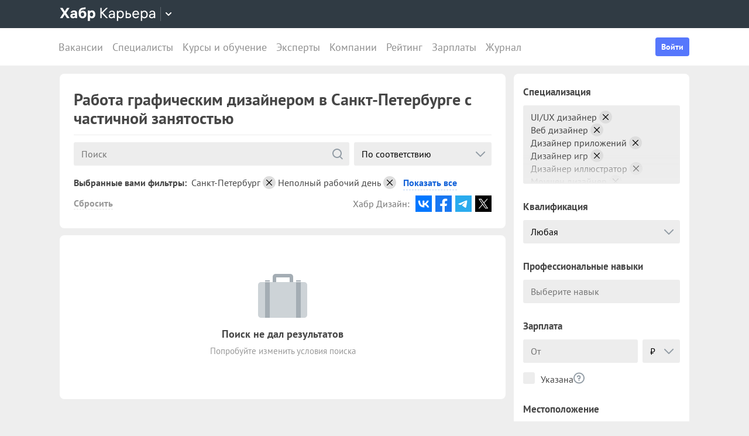

--- FILE ---
content_type: text/css
request_url: https://career.habr.com/assets/packs/css/pages/vacancies/vacancy_list-8ed7cdea.chunk.css
body_size: 11183
content:
@font-face{font-family:swiper-icons;src:url("data:application/font-woff;charset=utf-8;base64, [base64]//wADZ2x5ZgAAAywAAADMAAAD2MHtryVoZWFkAAABbAAAADAAAAA2E2+eoWhoZWEAAAGcAAAAHwAAACQC9gDzaG10eAAAAigAAAAZAAAArgJkABFsb2NhAAAC0AAAAFoAAABaFQAUGG1heHAAAAG8AAAAHwAAACAAcABAbmFtZQAAA/gAAAE5AAACXvFdBwlwb3N0AAAFNAAAAGIAAACE5s74hXjaY2BkYGAAYpf5Hu/j+W2+MnAzMYDAzaX6QjD6/4//Bxj5GA8AuRwMYGkAPywL13jaY2BkYGA88P8Agx4j+/8fQDYfA1AEBWgDAIB2BOoAeNpjYGRgYNBh4GdgYgABEMnIABJzYNADCQAACWgAsQB42mNgYfzCOIGBlYGB0YcxjYGBwR1Kf2WQZGhhYGBiYGVmgAFGBiQQkOaawtDAoMBQxXjg/wEGPcYDDA4wNUA2CCgwsAAAO4EL6gAAeNpj2M0gyAACqxgGNWBkZ2D4/wMA+xkDdgAAAHjaY2BgYGaAYBkGRgYQiAHyGMF8FgYHIM3DwMHABGQrMOgyWDLEM1T9/w8UBfEMgLzE////P/5//f/V/xv+r4eaAAeMbAxwIUYmIMHEgKYAYjUcsDAwsLKxc3BycfPw8jEQA/[base64]/uznmfPFBNODM2K7MTQ45YEAZqGP81AmGGcF3iPqOop0r1SPTaTbVkfUe4HXj97wYE+yNwWYxwWu4v1ugWHgo3S1XdZEVqWM7ET0cfnLGxWfkgR42o2PvWrDMBSFj/IHLaF0zKjRgdiVMwScNRAoWUoH78Y2icB/yIY09An6AH2Bdu/UB+yxopYshQiEvnvu0dURgDt8QeC8PDw7Fpji3fEA4z/PEJ6YOB5hKh4dj3EvXhxPqH/SKUY3rJ7srZ4FZnh1PMAtPhwP6fl2PMJMPDgeQ4rY8YT6Gzao0eAEA409DuggmTnFnOcSCiEiLMgxCiTI6Cq5DZUd3Qmp10vO0LaLTd2cjN4fOumlc7lUYbSQcZFkutRG7g6JKZKy0RmdLY680CDnEJ+UMkpFFe1RN7nxdVpXrC4aTtnaurOnYercZg2YVmLN/d/gczfEimrE/fs/bOuq29Zmn8tloORaXgZgGa78yO9/cnXm2BpaGvq25Dv9S4E9+5SIc9PqupJKhYFSSl47+Qcr1mYNAAAAeNptw0cKwkAAAMDZJA8Q7OUJvkLsPfZ6zFVERPy8qHh2YER+3i/BP83vIBLLySsoKimrqKqpa2hp6+jq6RsYGhmbmJqZSy0sraxtbO3sHRydnEMU4uR6yx7JJXveP7WrDycAAAAAAAH//wACeNpjYGRgYOABYhkgZgJCZgZNBkYGLQZtIJsFLMYAAAw3ALgAeNolizEKgDAQBCchRbC2sFER0YD6qVQiBCv/H9ezGI6Z5XBAw8CBK/m5iQQVauVbXLnOrMZv2oLdKFa8Pjuru2hJzGabmOSLzNMzvutpB3N42mNgZGBg4GKQYzBhYMxJLMlj4GBgAYow/P/PAJJhLM6sSoWKfWCAAwDAjgbRAAB42mNgYGBkAIIbCZo5IPrmUn0hGA0AO8EFTQAA") format("woff");font-weight:400;font-style:normal}:root{--swiper-theme-color:#007aff}.swiper,:host{position:relative;display:block;margin-left:auto;margin-right:auto;z-index:1}.swiper{overflow:hidden;overflow:clip;list-style:none;padding:0}.swiper-vertical>.swiper-wrapper{flex-direction:column}.swiper-wrapper{position:relative;width:100%;height:100%;z-index:1;display:flex;transition-property:transform;transition-timing-function:var(--swiper-wrapper-transition-timing-function,ease);transition-timing-function:var(--swiper-wrapper-transition-timing-function,initial);box-sizing:content-box}.swiper-android .swiper-slide,.swiper-ios .swiper-slide,.swiper-wrapper{transform:translateZ(0)}.swiper-horizontal{touch-action:pan-y}.swiper-vertical{touch-action:pan-x}.swiper-slide{flex-shrink:0;width:100%;height:100%;position:relative;transition-property:transform;display:block}.swiper-slide-invisible-blank{visibility:hidden}.swiper-autoheight,.swiper-autoheight .swiper-slide{height:auto}.swiper-autoheight .swiper-wrapper{align-items:flex-start;transition-property:transform,height}.swiper-backface-hidden .swiper-slide{transform:translateZ(0);backface-visibility:hidden}.swiper-3d.swiper-css-mode .swiper-wrapper{perspective:1200px}.swiper-3d .swiper-wrapper{transform-style:preserve-3d}.swiper-3d{perspective:1200px}.swiper-3d .swiper-cube-shadow,.swiper-3d .swiper-slide{transform-style:preserve-3d}.swiper-css-mode>.swiper-wrapper{overflow:auto;scrollbar-width:none;-ms-overflow-style:none}.swiper-css-mode>.swiper-wrapper::-webkit-scrollbar{display:none}.swiper-css-mode>.swiper-wrapper>.swiper-slide{scroll-snap-align:start start}.swiper-css-mode.swiper-horizontal>.swiper-wrapper{scroll-snap-type:x mandatory}.swiper-css-mode.swiper-vertical>.swiper-wrapper{scroll-snap-type:y mandatory}.swiper-css-mode.swiper-free-mode>.swiper-wrapper{scroll-snap-type:none}.swiper-css-mode.swiper-free-mode>.swiper-wrapper>.swiper-slide{scroll-snap-align:none}.swiper-css-mode.swiper-centered>.swiper-wrapper:before{content:"";flex-shrink:0;order:9999}.swiper-css-mode.swiper-centered>.swiper-wrapper>.swiper-slide{scroll-snap-align:center center;scroll-snap-stop:always}.swiper-css-mode.swiper-centered.swiper-horizontal>.swiper-wrapper>.swiper-slide:first-child{margin-inline-start:var(--swiper-centered-offset-before)}.swiper-css-mode.swiper-centered.swiper-horizontal>.swiper-wrapper:before{height:100%;min-height:1px;width:var(--swiper-centered-offset-after)}.swiper-css-mode.swiper-centered.swiper-vertical>.swiper-wrapper>.swiper-slide:first-child{margin-block-start:var(--swiper-centered-offset-before)}.swiper-css-mode.swiper-centered.swiper-vertical>.swiper-wrapper:before{width:100%;min-width:1px;height:var(--swiper-centered-offset-after)}.swiper-3d .swiper-slide-shadow,.swiper-3d .swiper-slide-shadow-bottom,.swiper-3d .swiper-slide-shadow-left,.swiper-3d .swiper-slide-shadow-right,.swiper-3d .swiper-slide-shadow-top{position:absolute;left:0;top:0;width:100%;height:100%;pointer-events:none;z-index:10}.swiper-3d .swiper-slide-shadow{background:rgba(0,0,0,.15)}.swiper-3d .swiper-slide-shadow-left{background-image:linear-gradient(270deg,rgba(0,0,0,.5),transparent)}.swiper-3d .swiper-slide-shadow-right{background-image:linear-gradient(90deg,rgba(0,0,0,.5),transparent)}.swiper-3d .swiper-slide-shadow-top{background-image:linear-gradient(0deg,rgba(0,0,0,.5),transparent)}.swiper-3d .swiper-slide-shadow-bottom{background-image:linear-gradient(180deg,rgba(0,0,0,.5),transparent)}.swiper-lazy-preloader{width:42px;height:42px;position:absolute;left:50%;top:50%;margin-left:-21px;margin-top:-21px;z-index:10;transform-origin:50%;box-sizing:border-box;border-radius:50%;border:4px solid var(--swiper-preloader-color,var(--swiper-theme-color));border-top:4px solid transparent}.swiper-watch-progress .swiper-slide-visible .swiper-lazy-preloader,.swiper:not(.swiper-watch-progress) .swiper-lazy-preloader{animation:swiper-preloader-spin 1s linear infinite}.swiper-lazy-preloader-white{--swiper-preloader-color:#fff}.swiper-lazy-preloader-black{--swiper-preloader-color:#000}@keyframes swiper-preloader-spin{0%{transform:rotate(0deg)}to{transform:rotate(1turn)}}.block-best-companies .head .title{font-size:17px;font-weight:700;color:#464646}.block-best-companies .companies .company+.company{border-top:1px solid #ededed}.block-best-companies .companies .company{padding:20px 0;font-size:0;min-height:58px}.block-best-companies .companies .company a.logo{width:58px;height:58px;display:inline-block;vertical-align:middle;border-radius:3px;background-color:#fff;background-size:contain;background-repeat:no-repeat;background-position:50%}.block-best-companies .companies .company .info{display:inline-block;vertical-align:middle;width:178px;margin-left:15px;font-size:15px;overflow:hidden;text-overflow:ellipsis}.block-best-companies .companies .company .info a.title{line-height:21px;color:#464646;font-weight:700}.block-best-companies .companies .company .info .vacancies_count{margin-top:3px;color:#999}.block-best-companies .companies .company .info .vacancies_count b{font-weight:400;color:#464646}.block-best-companies .show_all{line-height:50px;height:50px;text-align:center;border-top:1px solid #ededed;margin-bottom:-17px}.block-best-companies .show_all a{font-size:13px;text-transform:uppercase;color:#999;font-weight:700}.inner-project-banner{min-height:368px;padding:24px;background-color:#fff;border-radius:8px;background-repeat:no-repeat;background-size:252px 150px;background-position:24px 142px;position:relative}.inner-project-banner--appearance-bot{background-image:url(https://career.habr.com/assets/packs/media/images/inner_project_banner_bot_bg-3adddba8.png)}.inner-project-banner--appearance-vibe{background-image:url(https://career.habr.com/assets/packs/media/images/inner_project_banner_vibe_bg-407f34bf.png)}.inner-project-banner__title{font-size:21px;line-height:27px;margin:0 0 8px}.inner-project-banner__description{font-size:16px;line-height:20px;margin:0 0 16px}.inner-project-banner__action{text-align:center;position:absolute;bottom:24px;left:24px;right:24px}.inner-project-banner__link{position:absolute;top:0;right:0;bottom:0;left:0;font-size:0;z-index:1}body:not([data-responsive]) .mq-mobile-only{display:none!important}@media(min-width:1024px){.mq-mobile-only{display:none!important}}@media(max-width:1023px){[data-responsive] .mq-not-mobile{display:none!important}}.ui-helper-hidden-accessible{display:none}.standart_form .fields_group{margin:17px 0 20px}.standart_form .buttons{margin:0 -17px -17px;background:#fff;padding:20px 17px;border-radius:3px}.standart_form .buttons.no_padding{padding:0}.standart_form .buttons.no_margin{margin:0}@media(max-width:1023px){[data-responsive] .standart_form .buttons .button{margin-right:8px}}.standart_form .buttons .button+.button{margin-left:17px}@media(max-width:1023px){[data-responsive] .standart_form .buttons .button+.button{margin-left:0}}.standart_form .buttons span.info{display:inline-block;vertical-align:middle;color:#999;font-size:15px;margin-left:24px}.standart_form .buttons span.info a{font-weight:700}.standart_form .buttons.fixed{position:fixed;bottom:0;margin-bottom:0;box-shadow:0 -4px 5px -2px hsla(0,0%,68.2%,.5);z-index:10;display:none}.standart_form .buttons.fixed.show{display:block}.standart_form .line{line-height:0;font-size:0;height:0;border-bottom:1px solid #dcdfe0}.standart_form .field+.field{position:relative;margin-top:38px}.standart_form .category_select_wrapper+.field{margin-top:38px}.standart_form .field{max-width:560px;position:relative}.standart_form .field.field--full-width{max-width:100%}@media(max-width:1023px){[data-responsive] .standart_form .nested_fields .field .input{max-width:calc(100% - 32px)}}.standart_form.js-signin-form .field .g-recaptcha{width:305px;margin:auto}.inlinePopupForm .label,.standart_form .label{color:#464646;font-size:15px;font-weight:700}.inlinePopupForm .label .required:after,.standart_form .label .required:after{content:" *";font-weight:400;color:#d34c09;font-size:17px}.standart_form .some-text{margin:20px 0;font-size:15px;line-height:21px;display:block;color:#464646}.standart_form .description{font-size:15px;line-height:21px;display:block;color:#999;margin-top:3px}.standart_form .description.color-green{color:#64c178}.standart_form .description.color-black{color:#464646}.standart_form .description.fields_group_hint{padding-top:15px;margin-bottom:15px}.standart_form .ratings_hint,.standart_form .validation-error{margin-top:8px;font-size:15px;line-height:21px;display:block;color:#d34c09}.standart_form .ratings_hint{color:#65c178;font-weight:700}.standart_form .input{display:block;position:relative;margin-top:14px}@media(max-width:1023px){[data-responsive] .standart_form .input.skill-field{width:calc(100% - 23px)}[data-responsive] .standart_form .input.skill-field+.controls{right:0}}.standart_form .input .change_categories{font-size:15px}.standart_form .input .change_categories a{font-weight:700}.standart_form .input .selected_categories_names .category_name,.standart_form .input .selected_categories_names .subcategory_name{font-size:15px;color:#464646}.standart_form .input .selected_categories_names .category_name+.subcategory_name,.standart_form .input .selected_categories_names .subcategory_name+.subcategory_name{margin-top:4px}.standart_form .input .selected_categories_names .subcategory_name:last-child{margin-bottom:12px}.standart_form .input .selected_categories_names .subcategory_name+.category_name{margin-top:11px}.standart_form .input .selected_categories_names+.field_error .validation-error{margin-bottom:8px}.standart_form .input div.category_selector_input{-webkit-user-select:none;-ms-user-select:none;user-select:none;cursor:pointer;display:block;min-height:39px}.standart_form .input div.category_selector_input,.standart_form .input input.text{border-radius:3px;background:#ebebeb;color:#464646;border:0;font-size:15px;line-height:20px;padding:10px;display:block;width:100%}@media(max-width:1023px){[data-responsive] .standart_form .input div.category_selector_input,[data-responsive] .standart_form .input input.text{min-width:100%}}.standart_form .input div.category_selector_input:focus,.standart_form .input input.text:focus{outline:none;background-color:#f2f2f2}.standart_form .input div.category_selector_input:disabled,.standart_form .input input.text:disabled{background-color:#f8f8f8;color:#b2b2b2}@media(max-width:1023px){[data-responsive] .standart_form .input.maxlength_counter.hasCounter{overflow:hidden}[data-responsive] .standart_form .input.maxlength_counter.hasCounter div.category_selector_input,[data-responsive] .standart_form .input.maxlength_counter.hasCounter input.text{min-width:calc(100% - 30px);width:calc(100% - 30px)}}@media(max-width:1023px){[data-responsive] .standart_form .field .input .maxlength_counter{right:0;text-align:right;width:30px}}.standart_form .field_error input.text,.standart_form .input .field_error div.category_selector_input,.standart_form .input .field_error input.text{background:#ffedeb}.standart_form .birthday .input .field_error input.text,.standart_form .input .field_error input.address{background:#ebebeb;border:1px solid #d34c09}.inlinePopupForm .input textarea.text,.standart_form .input textarea.text{background:#ebebeb;color:#464646;font-size:16px;border:0;padding:10px;border-radius:3px;width:100%;max-height:400px;resize:none}.inlinePopupForm .input textarea.text:focus,.standart_form .input textarea.text:focus{outline:none;background-color:#f2f2f2}.standart_form .checkbox_list{margin-top:16px}.checkbox_list .checkbox_single input[type=checkbox]{display:none}.checkbox_list .checkbox_single label{font-size:16px;line-height:20px;color:#464646;display:inline-block;-webkit-user-select:none;-ms-user-select:none;user-select:none;cursor:pointer}@media(max-width:1023px){[data-responsive] .checkbox_list .checkbox_single label{display:inline-flex}}.checkbox_list .checkbox_single label:before{content:"";margin-right:10px;display:inline-block;vertical-align:text-bottom;min-width:20px;width:20px;height:20px;border:1px solid transparent;border-radius:3px;background-color:#ededed;background-position:50%;background-repeat:no-repeat}.checkbox_list .checkbox_single input:checked+label:before{border-color:#666;background-color:#666;background-image:url("data:image/svg+xml;charset=utf-8,%3Csvg xmlns='http://www.w3.org/2000/svg' fill='%23fff' viewBox='0 0 20 20'%3E%3Cpath d='M5.77 9.92a1 1 0 10-1.54 1.27l1.54-1.27zM8.64 15l-.78.63a1 1 0 001.62-.1L8.64 15zm7.2-9.46a1 1 0 00-1.68-1.08l1.68 1.08zM4.23 11.19l3.63 4.44 1.55-1.26-3.64-4.45-1.54 1.27zm5.25 4.35l6.36-10-1.68-1.08-6.37 10 1.69 1.08z'/%3E%3C/svg%3E")}.checkbox_list .checkbox_single input:disabled+label{opacity:.5;cursor:default}.checkbox_list .checkbox_single+.checkbox_single{margin-top:19px}.checkbox_list .group_title{font-weight:700}.checkbox_list .group_title+.checkbox_single{margin-top:10px}.checkbox_list .checkbox_single+.group_title{margin-top:30px}.standart_form .checkbox_list.two_column .checkbox_single{margin-top:19px;width:49%;display:inline-block;vertical-align:top}@media(max-width:1023px){[data-responsive] .standart_form .checkbox_list.two_column .checkbox_single{width:100%}}.standart_form .checkbox_list.two_column .checkbox_single:first-child,.standart_form .checkbox_list.two_column .checkbox_single:nth-child(2){margin-top:0}@media(max-width:1023px){[data-responsive] .standart_form .checkbox_list.two_column .checkbox_single:first-child,[data-responsive] .standart_form .checkbox_list.two_column .checkbox_single:nth-child(2){margin-top:19px}}.checkbox_single .icon-question,.promocode_wrapper .icon-question{font-size:18px;color:#464646;margin-left:5px;top:2px}.checkbox_single [data-tooltip],.promocode_wrapper [data-tooltip]{position:relative;display:inline-block;box-sizing:content-box}.checkbox_single [data-tooltip]:after,.promocode_wrapper [data-tooltip]:after{position:absolute;visibility:hidden;opacity:0;z-index:999999;box-sizing:content-box;transform:translateZ(0);padding:7px 12px 10px;font-size:15px;line-height:1.43em;font-weight:400;font-family:PT Sans,sans-serif;content:attr(data-tooltip);background-color:#f3f3f3;box-shadow:0 2px 10px 0 hsla(0,.6%,68%,.5);left:-65px;top:25px;width:500px}.checkbox_single [data-tooltip]:hover:after,.promocode_wrapper [data-tooltip]:hover:after{opacity:1;visibility:visible}.promocode_wrapper [data-tooltip]:after{width:220px}.radio_list{margin-top:14px}.radio_single input[type=radio]{display:none}.radio_single label{font-size:16px;line-height:20px;color:#464646;position:relative;display:inline-block;-webkit-user-select:none;-ms-user-select:none;user-select:none;white-space:nowrap;cursor:pointer}.radio_single label:before{background-color:#ededed;content:"";width:20px;height:20px;border-radius:50%;margin-right:10px;display:inline-block;vertical-align:text-bottom}.radio_single label:hover:before{box-shadow:inset 0 0 0 1px #999}.radio_single input:checked+label:before{background-color:#fff;box-shadow:inset 0 0 0 5px #666}.standart_form .radio_list .radio_single:not(.hidden)+.radio_single{margin-top:19px}.inlinePopupForm .radio_list{text-align:left}.inlinePopupForm .radio_list .radio_single{padding:14px 24px}.inlinePopupForm .radio_list .radio_single input[type=radio]{display:none}.inlinePopupForm .radio_list .radio_single label{color:#464646;font-size:15px;position:relative;line-height:19px;display:inline-block;-webkit-user-select:none;-ms-user-select:none;user-select:none;white-space:nowrap;cursor:pointer}@media(max-width:1023px){[data-responsive] .inlinePopupForm .radio_list .radio_single label{white-space:normal}}.inlinePopupForm .radio_list .radio_single label:before{background-color:#ededed;content:"";width:19px;height:19px;border-radius:19px;margin-right:16px;display:inline-block;vertical-align:text-bottom}.inlinePopupForm .radio_list .radio_single label:hover:before{box-shadow:inset 0 0 0 1px #999}.inlinePopupForm .radio_list .radio_single input:checked+label:before{background-color:#fff;box-shadow:inset 0 0 0 5px #666}.inlinePopupForm .radio_list .radio_single+.radio_single{border-top:1px solid #ededed}.inlinePopupForm .field{padding:10px}.inlinePopupForm .field .label{text-align:left;margin-bottom:10px}.inlinePopupForm .field .validation-error{text-align:left;margin-top:8px;font-size:15px;line-height:21px;display:block;color:#ff5e1b}.standart_form .checkbox_list.inline .checkbox_single,.standart_form .checkbox_list.inline .radio_single{display:inline-block;margin-right:20px;margin-bottom:0}.standart_form .js-select2,.standart_form .js-select-wsearch{width:100%}.standart_form .input.select_with_input .chzn-container,.standart_form .input.select_with_input select{width:177px;display:inline-block}@media(max-width:1023px){[data-responsive] .standart_form .input.select_with_input .chzn-container,[data-responsive] .standart_form .input.select_with_input select{max-width:100%;min-width:100%;margin-top:10px}}.standart_form .input.select_with_input input.text{margin-right:14px;width:369px;display:inline-block}@media(max-width:1023px){[data-responsive] .standart_form .input.select_with_input input.text{max-width:100%;min-width:100%}}.standart_form .input.select_with_input .chzn-container+input.text,.standart_form .input.select_with_input select+input.text{margin-left:14px;margin-right:0}@media(max-width:1023px){[data-responsive] .standart_form .input.select_with_input .chzn-container+input.text,[data-responsive] .standart_form .input.select_with_input select+input.text{max-width:100%;min-width:100%;margin-left:0;margin-top:10px}}.standart_form .controls{position:absolute;right:-23px;top:8px}@media(max-width:1023px){[data-responsive] .standart_form .controls{right:0}}.standart_form .controls .remove_nested_field{font-size:9px;color:#999}.standart_form .controls .remove_nested_field:hover{text-decoration:none;color:#757575}@media(max-width:1023px){[data-responsive] .standart_form .select_with_input .controls{top:18px}}.standart_form .controls_text{margin-top:16px;margin-bottom:1px}.standart_form .controls_text .remove_nested_field{color:#999;font-size:15px;font-weight:700}.standart_form .add_nested_field{margin-top:10px}.standart_form .add_nested_field a{color:#1463d9;font-weight:700;font-size:15px}.standart_form .add_nested_field.sep{margin-top:14px;padding-top:14px;border-top:1px solid #ededed}.standart_form .fields_title{color:#48525b;font-size:18px;font-weight:700;margin-bottom:20px}.standart_form .fields_big_title{color:#464646;font-size:15px;font-weight:700;border-bottom:2px solid #ededed;padding-bottom:15px;margin-bottom:30px}.standart_form .add_nested_field+.fields_big_title,.standart_form .field+.fields_big_title{margin-top:38px}.standart_form .fields_text{font-size:13px;display:block;color:#aeb8bc;margin-bottom:20px}.standart_form .field .captcha .input,.standart_form .field .captcha img{display:inline-block;vertical-align:top}.standart_form .field .captcha img{border:2px solid #e0e6e7;border-radius:4px}.standart_form .field.promocode_wrapper{display:flex;justify-content:space-between}@media(max-width:1023px){[data-responsive] .standart_form .field.promocode_wrapper{flex-direction:column}}.standart_form .field.promocode_wrapper .input_wrapper{display:flex;flex-direction:column;min-width:273px}@media(max-width:1023px){[data-responsive] .standart_form .field.promocode_wrapper .input_wrapper+.input_wrapper{margin-top:10px}}.standart_form .limitMessage{display:block;margin-top:38px;font-size:15px;max-width:560px}.standart_form .limitMessage a{font-weight:700}.standart_form .limitMessage:empty{display:none}.standart_form #hide_recommended_salary{display:flex;align-items:center;grid-gap:4px;gap:4px}.standart_form #hide_recommended_salary .tooltip{margin-left:8px;height:20px}.standart_form #hide_recommended_salary .tippy-box a{margin-top:0;font-weight:400}.standart_form .checkbox_list .checkbox_single#hide_recommended_salary label{display:inline-flex}.standart_form .hide_recommended_salary_label_content{display:flex}@media(max-width:342px){.standart_form .hide_recommended_salary_label_content{max-width:172px;display:inline-block}.standart_form .hide_recommended_salary_label_content .hide_recommended_salary_label_text{vertical-align:super}}.standart_form .field .input .maxlength_counter{position:absolute;right:calc(-13px - 4ch);top:10px;width:4ch;display:inline-block;color:#999;font-size:13px;font-weight:700}.standart_form .field .input .maxlength_counter.limit{color:#ff5e1b}.standart_form.js-company-new-form .field .input .maxlength_counter{right:-56px}.standart_form .field .input .wysihtml5-sandbox.field_error{background:#f15a5c!important;color:#fff!important}.standart_form .field .input.date input[type=password],.standart_form .field .input.date input[type=text],.standart_form .field .input.price .js-select2,.standart_form .field .input.price input[type=text],.standart_form .field .input.price select{width:150px}.standart_form .field .input.date_period{font-size:0}.standart_form .field .input.date_period .js-select2,.standart_form .field .input.date_period select{width:273px}.standart_form .field .input.date_period .chzn-container{margin-right:14px}@media(max-width:1023px){[data-responsive] .standart_form .field .input.date_period .chzn-container{margin-top:10px}}.standart_form .field .input.date_period .chzn-container:last-child{margin-right:0}.standart_form .field .input.date_age{font-size:0}.standart_form .field .input.date_age .js-select2,.standart_form .field .input.date_age select{width:180px}.standart_form .field .input.date_age .chzn-container{margin-right:10px}@media(max-width:1023px){[data-responsive] .standart_form .field .input.date_age .chzn-container{margin-top:10px}}.standart_form .field .input.date_age .chzn-container:nth-child(6){margin-right:0}.standart_form .field .input.salary_from_to{font-size:0}.standart_form .field .input.salary_from_to .suffix{display:inline-block;vertical-align:middle;font-size:16px;line-height:20px;color:#464646;margin-left:12px;margin-right:5px}.standart_form .field .input.salary_from_to .suffix:first-child{margin-left:0}@media(max-width:1023px){[data-responsive] .standart_form .field .input.salary_from_to .suffix{margin:0;min-width:26px;white-space:nowrap}}.standart_form .field .input.salary_from_to input.text{display:inline-block;vertical-align:middle;width:180px}@media(max-width:1023px){[data-responsive] .standart_form .field .input.salary_from_to input.text{width:auto}}.standart_form .field .input.salary_from_to .chzn-container,.standart_form .field .input.salary_from_to select{margin-left:12px;display:inline-block;vertical-align:middle;width:80px}@media(max-width:1023px){[data-responsive] .standart_form .field .input.salary_from_to .chzn-container,[data-responsive] .standart_form .field .input.salary_from_to select{width:184px;margin-left:0}}.standart_form .field .input.salary_from_to .salary_from_to_wrapper{display:flex;align-items:center;grid-gap:12px;gap:12px}@media(max-width:1023px){[data-responsive] .standart_form .field .input.salary_from_to .salary_from_to_wrapper{display:block;max-width:560px}}.standart_form .field .input.salary_from_to .salary__currency,.standart_form .field .input.salary_from_to .salary__from,.standart_form .field .input.salary_from_to .salary__to{display:flex;align-items:center}@media(max-width:1023px){[data-responsive] .standart_form .field .input.salary_from_to .salary__currency{grid-gap:8px;gap:8px;padding-left:26px;display:grid;grid-template-columns:-webkit-min-content minmax(0,1fr) -webkit-max-content;grid-template-columns:min-content minmax(0,1fr) max-content}}@media(max-width:1023px){[data-responsive] .standart_form .field .input.salary_from_to .salary__from,[data-responsive] .standart_form .field .input.salary_from_to .salary__to{margin-bottom:16px}}@media(max-width:1023px){[data-responsive] .standart_form .field .input.salary_from_to .salary__from input.text,[data-responsive] .standart_form .field .input.salary_from_to .salary__to input.text{min-width:auto;flex-grow:1}}.standart_form .field .input.salary_wrapper{font-size:0}.standart_form .field .input.salary_wrapper input.text{display:inline-block;vertical-align:middle;width:273px;max-width:50%}.standart_form .field .input.salary_wrapper .chzn-container,.standart_form .field .input.salary_wrapper select{margin-left:14px;display:inline-block;vertical-align:middle;width:273px;max-width:calc(50% - 14px);min-width:calc(50% - 14px)}@media(max-width:1023px){[data-responsive] .standart_form .field .input.salary_wrapper .chzn-container,[data-responsive] .standart_form .field .input.salary_wrapper select{width:100%;padding:0;box-sizing:border-box;display:block;margin:10px 13px 0}}.standart_form .fieldset.salary_wrapper{display:flex;margin-top:14px}.standart_form .fieldset.salary_wrapper .field{display:flex;justify-content:center;flex-direction:column;margin-top:0}.standart_form .fieldset.salary_wrapper .field .input{display:flex;align-items:center}.standart_form .fieldset.salary_wrapper .field.current_price,.standart_form .fieldset.salary_wrapper .field.old_price{margin-right:15px}.standart_form .fieldset.salary_wrapper .field .currency_unit,.standart_form .fieldset.salary_wrapper .field .postfix{margin-left:8px}.standart_form .fieldset.salary_wrapper .field input.discount{max-width:70px}.standart_form .fieldset.salary_wrapper .field .chzn-container{margin-left:8px}.standart_form .fieldset.installment{margin:18px 0}.standart_form .fieldset.installment .fieldset{display:flex;margin-top:14px}.standart_form .fieldset.installment .field{display:flex;justify-content:center;flex-direction:column;margin-top:0}.standart_form .fieldset.installment .field .input{display:flex;align-items:center}.standart_form .fieldset.installment .postfix{font-size:20px;color:#929ca5;margin:0 16px}.standart_form .fieldset.installment .installment_months{max-width:60px}.standart_form .fieldset.installment .installment_payment{max-width:110px}.standart_form .fieldset.installment .currency_unit{margin-left:8px}.standart_form .banner_uploader{height:250px;overflow:hidden;text-align:center;background-color:#f7f7f7}.standart_form .banner_uploader .have_image{display:none}.standart_form .banner_uploader .not_image{display:block}.standart_form .banner_uploader .not_image .upload_icon{width:58px;height:44px;display:block;margin:52px auto 24px;background:url(https://career.habr.com/assets/packs/media/images/banner_placeholder-286a35e9.png) no-repeat 0 0}.standart_form .banner_uploader .not_image .upload_description{color:#999;font-size:15px;margin:auto auto 18px;max-width:290px}.standart_form .banner_uploader .not_image .controls_buttons{display:inline-block;vertical-align:middle}.standart_form .banner_uploader .not_image .controls_buttons input[type=file]{position:absolute;left:-9999px}.standart_form .banner_uploader.has_image .not_image{display:none}.standart_form .banner_uploader.has_image .have_image{display:block}.standart_form .banner_uploader.has_image .have_image .dropzone{border-radius:4px;width:100%;height:250px;overflow:hidden;background-position:50%;background-size:cover;background-repeat:no-repeat;position:relative}.standart_form .banner_uploader.has_image .have_image .controls_buttons,.standart_form .banner_uploader.has_image .have_image .description{display:none}.standart_form .banner_uploader.has_image .have_image:hover{position:relative}.standart_form .banner_uploader.has_image .have_image:hover .dropzone{display:block}.standart_form .banner_uploader.has_image .have_image:hover .dropzone:after{content:"";position:absolute;left:0;top:0;right:0;bottom:0;background:rgba(0,0,0,.5)}.standart_form .banner_uploader.has_image .have_image:hover .controls_buttons{display:block;position:absolute;left:0;right:0;top:110px}.standart_form .banner_uploader.has_image .have_image:hover .controls_buttons .delete_btn{margin-left:10px}.standart_form .banner_uploader.has_image .have_image:hover .controls_buttons input[type=file]{position:absolute;left:-9999px}.standart_form .banner_uploader.has_image .have_image:hover .description{display:block;position:absolute;left:0;right:0;top:150px;font-size:14px;color:#aeb8bc}.standart_form .field .image_uploader{text-align:center}.standart_form .field .image_uploader .description{text-align:center;font-size:15px;color:#999;max-width:290px;margin-left:auto;margin-right:auto}.standart_form .field .image_uploader .description.wide{max-width:350px}.standart_form .field .image_uploader .dropzone{min-width:50px;min-height:50px;max-width:100%;margin-top:10px;margin-bottom:16px;overflow:hidden;display:inline-block;line-height:50px;background-color:#f7f7f7}.standart_form .field .image_uploader .dropzone img{max-width:100%;display:block}.standart_form .field .image_uploader .dropzone.background{width:188px;height:188px;background-repeat:no-repeat;background-position:50%;background-size:cover}.standart_form .field .image_uploader .dropzone.type_logo{width:150px;border-radius:4px}.standart_form .field .image_uploader .dropzone.type_avatar{width:150px;height:150px;border-radius:150px}.standart_form .field .image_uploader .dropzone.type_icon{width:50px;height:50px}.standart_form .field .image_uploader .controls_buttons{margin-top:17px}.standart_form .field .image_uploader .controls_buttons input[type=file]{position:absolute;left:-9999px}.standart_form .field .image_uploader .controls_buttons .delete_btn{margin-left:10px;display:none}.standart_form .field .image_uploader.has_image .controls_buttons .delete_btn{display:inline-block}.standart_form .field .image_uploader.left{text-align:left}.standart_form .field .image_uploader.left .dropzone{margin-bottom:10px}.standart_form .field .image_uploader.left .controls_buttons{margin-top:0}.standart_form .field .image_uploader.left .button:first-of-type{padding-left:0}.standart_form .nested_fields>.fields:first-child .line{display:none}.standart_form .nested_fields .ui-state-highlight{margin-top:14px;border:2px dashed #ebebeb;min-height:39px}.standart_form .nested_fields .fields .line{margin:30px 0}.standart_form .nested_fields .fields .input .move_nested_field{position:absolute;right:0;top:0;width:39px;height:39px;color:#999;display:none;background:rgba(0,0,0,.03);cursor:pointer;line-height:39px;text-align:center}.standart_form .nested_fields .fields .input .move_nested_field span{vertical-align:middle}.standart_form .nested_fields .fields .input:hover .move_nested_field{display:block}.standart_form .nested_fields .fields+.fields .label{margin-top:13px}.standart_form .input .clear_suggest{position:absolute;right:0;top:0;width:39px;height:39px;color:#999;display:none;background:rgba(0,0,0,.03);cursor:pointer;line-height:39px;text-align:center}.standart_form .input .clear_suggest span{vertical-align:middle}.standart_form .input:hover .clear_suggest{display:block}.standart_form .upload_file{margin-top:38px;overflow:hidden}.standart_form .upload_file .file_success img{width:100%;height:100%;background-size:cover;background-position:50%}.standart_form .upload_file .files_list{overflow:hidden;margin-right:-20px;margin-bottom:-15px}@media(max-width:1023px){[data-responsive] .standart_form .upload_file .files_list{margin-right:0}}.standart_form .upload_file .files_list .dropzone{border:2px dashed #dee1e3;display:block;width:202px;height:156px;text-align:center;background:url(https://career.habr.com/assets/packs/media/images/add_item.bg-c3f163dd.png) no-repeat center 30px;float:left;margin-right:16px;margin-bottom:16px}@media(max-width:1023px){[data-responsive] .standart_form .upload_file .files_list .dropzone{width:100%}}.standart_form .upload_file .files_list .dropzone .upload_button{margin-top:104px;position:relative;overflow:hidden;border:0 solid red;display:inline-block;text-align:center}.standart_form .upload_file .files_list .dropzone .upload_button input[type=file]{display:none}.standart_form .upload_file .files_list .ui-state-highlight{border:2px dashed #dee1e3;display:block;width:202px;height:156px;text-align:center;float:left;margin-right:16px;margin-bottom:16px}.standart_form .upload_file .files_list .file{width:204px;height:158px;position:relative;overflow:hidden;float:left;margin-right:16px;margin-bottom:16px;display:block;text-align:center;line-height:158px;font-size:1px;border:1px solid #dae4e6;background-size:cover;background-position:50%;background-repeat:no-repeat}@media(max-width:1023px){[data-responsive] .standart_form .upload_file .files_list .file{width:100%}}.standart_form .upload_file .files_list .file.ui-sortable-helper{background:#fbfbfb}.standart_form .upload_file .files_list .file.file_error .icon.type_error{background:url(https://career.habr.com/assets/packs/media/images/custom.file.upload.error-6bd24d45.png) no-repeat 0 0;width:50px;height:50px;margin:31px auto 20px;display:block}.standart_form .upload_file .files_list .file.file_error .name em{font-style:normal;font-size:14px;color:#f26a6c}.standart_form .upload_file .files_list .file .progress{background:#e0e6e7;border-radius:15px;height:15px;margin:72px 20px 15px}.standart_form .upload_file .files_list .file .progress .bar{border-radius:15px;height:15px;background:#1abc9c;width:0}.standart_form .upload_file .files_list .file .name{font-size:13px;font-style:italic;line-height:16px;color:#aeb8bc;margin:0 20px;text-align:center;overflow:hidden;text-overflow:ellipsis}.standart_form .upload_file .files_list .file .cancel{position:absolute;right:-100px;top:0;bottom:0;width:50px;background:rgba(241,90,92,.95);transition:right .2s}.standart_form .upload_file .files_list .file .cancel:hover{background:rgba(244,123,125,.95);text-decoration:none}.standart_form .upload_file .files_list .file .cancel:active{background:rgba(205,77,78,.95)}.standart_form .upload_file .files_list .file .cancel:after{background:url(https://career.habr.com/assets/packs/media/images/custom.items.controls.icons-e35a6b23.png) no-repeat 100% 0;content:"";width:30px;height:30px;display:block;position:absolute;left:10px;top:65px}.standart_form .upload_file .files_list .file:hover .cancel{right:0}.wysiwyg_toolbar{background:#e0e6e7;padding:3px;border-radius:3px;margin-bottom:13px;width:474px;position:relative}.wysiwyg_toolbar .group{float:left}.wysiwyg_toolbar .group+.group{margin-left:14px}.wysiwyg_toolbar .right{float:right}.wysiwyg_toolbar a.btn{width:27px;height:27px;display:block;background:#fff;float:left}.wysiwyg_toolbar a.btn:first-child{border-bottom-left-radius:3px;border-top-left-radius:3px}.wysiwyg_toolbar a.btn:last-child{border-bottom-right-radius:3px;border-top-right-radius:3px}.wysiwyg_toolbar a.btn.bold{background:#fff url(https://career.habr.com/assets/packs/media/images/wysiwyg.icons-724d941d.png) no-repeat 0 0}.wysiwyg_toolbar a.btn.bold.wysihtml5-command-active{background:#1abc9c url(https://career.habr.com/assets/packs/media/images/wysiwyg.icons-724d941d.png) no-repeat 0 100%}.wysiwyg_toolbar a.btn.italic{background:#fff url(https://career.habr.com/assets/packs/media/images/wysiwyg.icons-724d941d.png) no-repeat -28px top}.wysiwyg_toolbar a.btn.italic.wysihtml5-command-active{background:#1abc9c url(https://career.habr.com/assets/packs/media/images/wysiwyg.icons-724d941d.png) no-repeat -28px bottom}.wysiwyg_toolbar a.btn.strike{background:#fff url(https://career.habr.com/assets/packs/media/images/wysiwyg.icons-724d941d.png) no-repeat -56px top}.wysiwyg_toolbar a.btn.strike.wysihtml5-command-active{background:#1abc9c url(https://career.habr.com/assets/packs/media/images/wysiwyg.icons-724d941d.png) no-repeat -56px bottom}.wysiwyg_toolbar a.btn.createLink{background:#fff url(https://career.habr.com/assets/packs/media/images/wysiwyg.icons-724d941d.png) no-repeat -259px top}.wysiwyg_toolbar a.btn.createLink.wysihtml5-command-dialog-opened{background:#1abc9c url(https://career.habr.com/assets/packs/media/images/wysiwyg.icons-724d941d.png) no-repeat -259px bottom}.wysiwyg_toolbar a.btn.insertImage{background:#fff url(https://career.habr.com/assets/packs/media/images/wysiwyg.icons-724d941d.png) no-repeat -287px top}.wysiwyg_toolbar a.btn.insertImage.wysihtml5-command-dialog-opened{background:#1abc9c url(https://career.habr.com/assets/packs/media/images/wysiwyg.icons-724d941d.png) no-repeat -287px bottom}.wysiwyg_toolbar a.btn.h1{background:#fff url(https://career.habr.com/assets/packs/media/images/wysiwyg.icons-724d941d.png) no-repeat -97px top}.wysiwyg_toolbar a.btn.h1.wysihtml5-command-active{background:#1abc9c url(https://career.habr.com/assets/packs/media/images/wysiwyg.icons-724d941d.png) no-repeat -97px bottom}.wysiwyg_toolbar a.btn.h2{background:#fff url(https://career.habr.com/assets/packs/media/images/wysiwyg.icons-724d941d.png) no-repeat -125px top}.wysiwyg_toolbar a.btn.h2.wysihtml5-command-active{background:#1abc9c url(https://career.habr.com/assets/packs/media/images/wysiwyg.icons-724d941d.png) no-repeat -125px bottom}.wysiwyg_toolbar a.btn.h3{background:#fff url(https://career.habr.com/assets/packs/media/images/wysiwyg.icons-724d941d.png) no-repeat -153px top}.wysiwyg_toolbar a.btn.h3.wysihtml5-command-active{background:#1abc9c url(https://career.habr.com/assets/packs/media/images/wysiwyg.icons-724d941d.png) no-repeat -153px bottom}.wysiwyg_toolbar a.btn.ul{background:#fff url(https://career.habr.com/assets/packs/media/images/wysiwyg.icons-724d941d.png) no-repeat -220px top}.wysiwyg_toolbar a.btn.ul.wysihtml5-command-active{background:#1abc9c url(https://career.habr.com/assets/packs/media/images/wysiwyg.icons-724d941d.png) no-repeat -220px bottom}.wysiwyg_toolbar a.btn.ol{background:#fff url(https://career.habr.com/assets/packs/media/images/wysiwyg.icons-724d941d.png) no-repeat -192px top}.wysiwyg_toolbar a.btn.ol.wysihtml5-command-active{background:#1abc9c url(https://career.habr.com/assets/packs/media/images/wysiwyg.icons-724d941d.png) no-repeat -192px bottom}.wysiwyg_toolbar a.btn.change_view{float:right;background:#fff url(https://career.habr.com/assets/packs/media/images/wysiwyg.icons-724d941d.png) no-repeat -425px top}.wysiwyg_toolbar a.btn.change_view.wysihtml5-action-active{background:#1abc9c url(https://career.habr.com/assets/packs/media/images/wysiwyg.icons-724d941d.png) no-repeat -425px bottom}.wysiwyg_toolbar a.btn+a.btn{margin-left:1px}.wysiwyg_toolbar .popup{position:absolute;left:10px;top:44px;width:341px;box-shadow:0 3px 10px 0 rgba(0,0,0,.5);background:#34495e;border-radius:4px;padding:18px 14px;z-index:4;line-height:18px}.wysiwyg_toolbar .popup.open{display:block}.wysiwyg_toolbar .popup:after{content:"";position:absolute;right:92px;top:-10px;width:0;height:0;border-left:10px solid transparent;border-right:10px solid transparent;border-bottom:10px solid #384e64}.wysiwyg_toolbar .popup .phead{background:#384e64;border-top-left-radius:4px;border-top-right-radius:4px;color:#ebedee;font-size:14px;text-align:left;margin:-18px -14px 14px;padding:10px 14px}.wysiwyg_toolbar .popup .ptext input.text{background:#fff;color:#34495e;border:0;border-radius:4px;font-size:14px;padding:10px;width:266px;line-height:20px;margin-right:10px}.wysiwyg_toolbar .popup .ptext a.button{padding:0;height:40px;width:40px;text-indent:-999px;overflow:hidden;position:relative;vertical-align:middle}.wysiwyg_toolbar .popup .ptext a.button:after{width:16px;height:16px;display:block;position:absolute;left:12px;top:12px;content:"";background:url(https://career.habr.com/assets/packs/media/images/section.edit.submit-afff7155.png) no-repeat 50%}.wysiwyg_toolbar .popup.insertImage:after{right:62px}.wysiwyg_toolbar.wysihtml5-commands-disabled .group a.btn{opacity:.5;cursor:default}.checkbox_simple{width:19px;height:19px;position:relative;display:inline-block;vertical-align:middle}.checkbox_simple input[type=checkbox]{display:none}.checkbox_simple label{position:relative;display:inline-block;background:url(https://career.habr.com/assets/packs/media/images/checkbox-18a995f0.png) no-repeat left 0;width:19px;height:19px}.checkbox_simple input[type=checkbox]:focus+label{background:url(https://career.habr.com/assets/packs/media/images/checkbox-18a995f0.png) no-repeat left -40px}.checkbox_simple input[type=checkbox]:checked+label{background:url(https://career.habr.com/assets/packs/media/images/checkbox-18a995f0.png) no-repeat left -72px}.checkbox_simple input[type=checkbox]:checked:focus+label{background:url(https://career.habr.com/assets/packs/media/images/checkbox-18a995f0.png) no-repeat left -102px}.checkbox_simple input[type=checkbox]:disabled+label{opacity:.4}.checkbox_simple.dark input[type=checkbox]:focus+label,.checkbox_simple.dark label{background:url(https://career.habr.com/assets/packs/media/images/checkbox.dark-cb835a60.png) no-repeat left -27px}.checkbox_simple.dark input[type=checkbox]:checked+label,.checkbox_simple.dark input[type=checkbox]:checked:focus+label{background:url(https://career.habr.com/assets/packs/media/images/checkbox.dark-cb835a60.png) no-repeat left -56px}.standart_form .category_selector{text-align:left;max-height:600px;width:295px;overflow-y:auto;overflow-x:hidden}@media(max-width:1023px){[data-responsive] .standart_form .category_selector{max-width:100%;width:100%}}.standart_form .category_selector.single{width:auto}.standart_form .category_selector:after{content:"";display:table;clear:both}.standart_form .category_selector .category_item+.category_item .category .name{border-top:1px solid #dcdcdc}.standart_form .category_selector .category_item input[type=checkbox],.standart_form .category_selector .category_item input[type=radio]{display:none}.standart_form .category_selector .category_item.activated label.category .name{position:relative}.standart_form .category_selector .category_item.activated label.category .name:after{position:absolute;right:5px;content:" ";background-color:#999;border-radius:50%;height:10px;width:10px;top:19px}.standart_form .category_selector .category_item .category{display:block}.standart_form .category_selector .category_item .category .name{display:block;background:#ededed;width:295px;padding:0 14px;line-height:47px;font-size:15px;color:#464646;cursor:pointer}.standart_form .category_selector .category_item .category .name .count{font-weight:700}.standart_form .category_selector .category_item .category .name.multiline{line-height:17px;display:table-cell;vertical-align:middle;height:55px}@media(max-width:1023px){[data-responsive] .standart_form .category_selector .category_item .category .name.multiline{display:block;padding:14px;width:100%}}.standart_form .category_selector .category_item .category .category_description{color:#b7b7b7;font-size:13px}.standart_form .category_selector .category_item .category .subcategories{display:none;position:absolute;right:0;top:52px;bottom:0;width:305px;z-index:2;overflow-y:auto;overflow-x:hidden}@media(max-width:1023px){[data-responsive] .standart_form .category_selector .category_item .category .subcategories{position:static;max-width:100%}}.standart_form .category_selector .category_item .category .subcategories.single{display:block;position:relative;right:auto;top:auto;bottom:auto;max-height:500px;width:auto}.standart_form .category_selector .category_item .category .subcategories .checkbox_list{margin-top:0}.standart_form .category_selector .category_item .category .subcategories .checkbox_list .checkbox_single{display:block;padding:14px 17px}.standart_form .category_selector .category_item .category .subcategories .checkbox_list .checkbox_single .subcategory_name{display:inline-block;vertical-align:middle;max-width:220px}.standart_form .category_selector .category_item .category .subcategories .checkbox_list .checkbox_single+.checkbox_single{margin-top:0;border-top:1px solid #ededed}.standart_form .category_selector .category_item .category .subcategories .radio_list{margin-top:0}.standart_form .category_selector .category_item .category .subcategories .radio_list .radio_single{display:block;padding:14px 17px}.standart_form .category_selector .category_item .category .subcategories .radio_list .radio_single .subcategory_name{display:inline-block;vertical-align:middle;max-width:230px}.standart_form .category_selector .category_item .category .subcategories .radio_list .radio_single .subcategory_name.multiline{white-space:normal}.standart_form .category_selector .category_item .category .subcategories .radio_list .radio_single .subcategory_name .subcategory_description{color:#b7b7b7;font-size:13px}.standart_form .category_selector .category_item .category .subcategories .radio_list .radio_single+.radio_single{margin-top:0;border-top:1px solid #ededed}.standart_form .category_selector .category_item .category .subcategories.salaries{bottom:62px}.standart_form .category_selector .category_item .category .subcategories.salaries .radio_list .radio_single{padding:10px 17px}.standart_form .category_selector .category_item .category .subcategories.salaries .checkbox_list{width:100%;height:auto}.standart_form .category_selector .category_item .category .subcategories.salaries .checkbox_list .checkbox_single{display:block;padding:14px 17px}.standart_form .category_selector .category_item .category .subcategories.salaries .checkbox_list .checkbox_single .subcategory_name{display:inline-block;vertical-align:middle;max-width:220px}.standart_form .category_selector .category_item .category .subcategories.salaries .checkbox_list .checkbox_single .subcategory_name.multiline{white-space:normal}.standart_form .category_selector .category_item .category .subcategories.salaries .checkbox_list .checkbox_single .subcategory_name .subcategory_description{color:#b7b7b7;font-size:13px}.standart_form .category_selector .category_item .category .subcategories.salaries .checkbox_list .checkbox_single+.checkbox_single{margin-top:0;border-top:1px solid #ededed}.standart_form .category_selector .category_item input[type=radio]:checked+label.category .name{color:#fff;background-color:#5677fc}.standart_form .category_selector .category_item input[type=radio]:checked+label.category .name .category_description{color:#fff}.standart_form .category_selector .category_item input[type=radio]:checked+label.category .name:after{background-color:#fff}.standart_form .category_selector .category_item input[type=radio]:checked+label.category .subcategories{display:block;bottom:62px}.standart_form .select-group{margin-top:20px}.standart_form .select-group .field{display:flex}.standart_form .select-group .field .input,.standart_form .select-group .field .label{display:flex;align-items:center}.standart_form .select-group .field .input{margin-top:0;min-width:230px}.standart_form .select-group .field .label{flex:1 1;font-weight:400}.standart_form .select-group .field+.field{margin-top:25px}.standart_form.popup_form{padding:45px;text-align:left}.standart_form.popup_form.no_padding{padding:0}@media(max-width:1023px){[data-responsive] .standart_form.popup_form{padding:0}}@media(max-width:1023px){[data-responsive] .standart_form.popup_form.behance_contact_form{padding:24px}}.standart_form.popup_form .input{margin-top:6px}.standart_form.popup_form .label{font-weight:400}.standart_form.popup_form .buttons{margin:40px 0 0;background:transparent;padding:0}.standart_form.popup_form .common_messages{margin-bottom:10px}.standart_form.popup_form .common_messages .validation-error{margin:0}.popup_form_title{font-size:25px;color:#464646;text-align:center}.popup_form_description{margin-top:7px;font-size:15px;line-height:21px;color:#999;text-align:center}.popup_form_description a{font-weight:700}.popup_form_description .urgent{background-color:#ff7e75;color:#fff;padding:5px;text-align:left;font-weight:700}.popup_form_description--left{text-align:left}.popup_form_line{height:2px;background:#ededed;margin:24px 0 25px}.popup_form_list{margin:0;padding:0 0 0 16px}.standart_form .field.js-multiselect .selected_options,.standart_form .field.suggest_options .selected_options{font-size:0}.standart_form .field.js-multiselect .selected_options .option,.standart_form .field.suggest_options .selected_options .option{float:left;margin-top:10px;position:relative;display:block;color:#464646;font-size:15px;margin-right:10px;text-decoration:none}.standart_form .field.js-multiselect .selected_options .option .remove,.standart_form .field.suggest_options .selected_options .option .remove{display:inline-block;background:url(https://career.habr.com/assets/packs/media/images/skill.remove-9d6b9033.png) no-repeat 50%;width:24px;height:24px;vertical-align:middle;cursor:pointer}.standart_form .field.js-multiselect .selected_options .option.long,.standart_form .field.suggest_options .selected_options .option.long{display:inline-block;width:100%}.standart_form .field.js-multiselect .selected_options:after,.standart_form .field.suggest_options .selected_options:after{content:"";display:table;clear:both}.standart_form .field.skills-selector .skills-list{margin-top:24px}.standart_form .field.skills-selector .recomended_skills{display:none;margin:30px 0 0}.standart_form .field.skills-selector .recomended_skills.hasSkills{display:block}.standart_form .field.skills-selector .recomended_skills.disabled{display:none}.standart_form .field.skills-selector .recomended_skills .skill{white-space:nowrap;display:inline-block;line-height:24px;border-radius:24px;padding:0 10px;font-weight:700;margin:14px 14px 0 0;text-decoration:none;border:1px solid #d9d9d9;font-size:15px;color:#8a8a8a}.standart_form .field.skills-selector .recomended_skills .skill:hover{color:#71768f;border:1px solid #a6a6c7}.standart_form .promo_field{display:flex;align-items:center;justify-content:space-between}.standart_form .promo_field .field_column,.standart_form .promo_field .info_column{display:flex;flex-direction:column;align-self:flex-start}.standart_form .promo_field .field_column{width:70%}.standart_form .promo_field .info_column .input{display:inline-block;line-height:38px;font-size:30px;color:#999}.standart_form .promo_field .info_column.refill{text-align:right}.standart_form .promo_field .info_column.refill .count{font-size:18px;line-height:20px}.standart_form .promo_field .info_column.refill .value{font-size:22px;color:#65c178}.standart_form.education_platform_feed{padding-bottom:20px}.job_response_form.standart_form .buttons{margin:0 -16px -16px}.job_response_form .field.recaptcha{margin-top:20px}.form-inline .input,.form-inline .label{display:inline-block}.form-inline .input{margin-left:20px;min-width:350px}.form-inline .field.full-width{display:flex;align-items:center;max-width:100%;justify-content:space-between}@media(max-width:1023px){[data-responsive] .form-inline .field.full-width{display:block}}.form-inline .field.full-width .label{display:flex;flex-flow:column}@media(max-width:1023px){[data-responsive] .form-inline .field.full-width .label{margin-bottom:10px}}.form-inline .field.full-width .input{margin-left:0;display:flex;width:78%}@media(max-width:1023px){[data-responsive] .form-inline .field.full-width .input{min-width:100%;max-width:100%}}.form-inline.selection_form{border-bottom:1px solid #ededed;margin:0 -17px;padding:14px 17px}.form-inline.selection_form .hint{display:block;font-size:14px;color:#64c178;max-width:155px}.form-inline.selection_form .input{margin-top:0}.form-inline.selection_form .description{display:block}.form-inline.selection_form.with_hint .label{align-self:flex-start;margin-top:2px}.form-inline.selection_form.with_hint .label.single_line{margin-top:10px}.form-inline.selection_form.with_hint .input{flex-wrap:wrap}.form-inline.selection_form.no_border{border-bottom:0}.standart_form .description+.specs-selector{margin-top:10px}.form-notice{display:flex;padding:12px 16px;background:linear-gradient(0deg,rgba(86,119,252,.12),rgba(86,119,252,.12)),#fff;border:1px solid #5677fc;box-sizing:border-box;border-radius:3px;margin-bottom:8px}.form-notice .form-notice-icon{background-image:url(https://career.habr.com/assets/packs/media/icons/info-fdcec72a.png);min-width:20px;height:20px}.form-notice .form-notice-body{margin-left:8px}.standart_form .field.field_profile_link{position:relative}.standart_form .field.field_profile_link .label{height:22px}.standart_form .field.field_profile_link input.text{padding-left:162px}.standart_form .field.field_profile_link .field_prefix{font-size:15px;line-height:20px;padding:10px;position:absolute;left:0;top:0;color:#999;pointer-events:none}.standart_form .field.field_profile_link .field_copy_btn{position:absolute;right:0;top:0;height:40px;width:40px;font-size:0;border:none;padding:0;background:linear-gradient(90deg,hsla(0,0%,100%,0),#ebebeb 45%)}.standart_form .field.field_profile_link .field_copy_btn svg{fill:#999}.standart_form .fields:first-child .fields .line{display:none}.standart_form .fields:not(:first-child) .fields{margin-top:20px}.brand-form .section .head,.vacancy-form .section .head{min-height:auto}.brand-form .section .field,.vacancy-form .section .field{max-width:100%;position:relative}.brand-form .section .field .input.maxlength_counter,.vacancy-form .section .field .input.maxlength_counter{max-width:calc(100% - 4ch)}.brand-form .field--employment-type,.vacancy-form .field--employment-type{max-width:345px}.brand-form .label,.vacancy-form .label{margin-bottom:12px;font-size:17px;font-weight:700;line-height:22px}.brand-form .description,.vacancy-form .description{margin:0 0 16px;font-size:16px;line-height:20px;color:#464646}.brand-form .section,.vacancy-form .section{padding:24px}.brand-form .section:first-child,.brand-form .section:nth-child(2),.vacancy-form .section:first-child,.vacancy-form .section:nth-child(2){padding-top:20px}.brand-form .section .head,.vacancy-form .section .head{margin-bottom:16px}.brand-form .section .conditions,.vacancy-form .section .conditions{margin-bottom:24px}.brand-form .title--required:after,.vacancy-form .title--required:after{content:" *";color:#d34c09}.brand-form .title--block+.description,.vacancy-form .title--block+.description{margin-top:16px}.brand-form .curators,.vacancy-form .curators{margin-top:0}.brand-form .field+.field,.vacancy-form .field+.field{margin-top:24px}.brand-form .description--autorenew,.vacancy-form .description--autorenew{margin-bottom:0;margin-left:30px;font-weight:400;font-size:15px;line-height:20px;color:#999}.brand-form .description--autorenew p,.vacancy-form .description--autorenew p{margin:0}.brand-form .section .field.field--employment-type,.vacancy-form .section .field.field--employment-type{max-width:345px}.brand-form .vacancy-form__footer-buttons--with-message,.vacancy-form .vacancy-form__footer-buttons--with-message{display:flex;grid-column-gap:16px;column-gap:16px;grid-row-gap:12px;row-gap:12px}@media(max-width:1023px){[data-responsive] .brand-form .vacancy-form__footer-buttons--with-message,[data-responsive] .vacancy-form .vacancy-form__footer-buttons--with-message{flex-direction:column}}@media(max-width:1023px){[data-responsive] .brand-form .vacancy-form__footer-buttons,[data-responsive] .vacancy-form .vacancy-form__footer-buttons{display:flex;flex-wrap:wrap;grid-gap:16px;gap:16px}}.brand-form .placement-notification,.vacancy-form .placement-notification{background-color:#fff;margin-bottom:12px;border-radius:4px;overflow:hidden}.brand-form .section .head{margin-bottom:8px}.brand-form .section .body{line-height:20px}.brand-form .button.btn-blue{padding-right:16px;padding-left:16px}.brand-form__price{margin:16px 0 12px;font-size:21px;font-weight:700;line-height:27px;color:#64c178}.brand-form__sample{display:inline-block;margin-top:8px}.brand-form__options{max-width:146px}.brand-form__options+.brand-form__price{margin-top:12px}.standart_form .inline-group{display:flex;align-items:center}@media(max-width:1023px){.standart_form .inline-group{flex-wrap:wrap}}@media(max-width:1023px){.standart_form .inline-group .field.remote-field{margin-top:12px}}.standart_form .inline-group .field{display:flex;flex:auto;margin-top:0;flex-direction:column;margin-bottom:auto}@media(max-width:1023px){.standart_form .inline-group .field{width:100%;min-width:100%}}.standart_form .inline-group .flex-half{flex:1 1 50%}.standart_form .inline-group .flex-none{flex:none}.standart_form .inline-group .flex-0{flex:0 1}@media(max-width:1023px){.standart_form .inline-group .flex-0{flex:1 1}}.standart_form .inline-group .field+.field{margin-left:20px}@media(max-width:1023px){.standart_form .inline-group .field+.field{margin-left:0;margin-top:24px}}